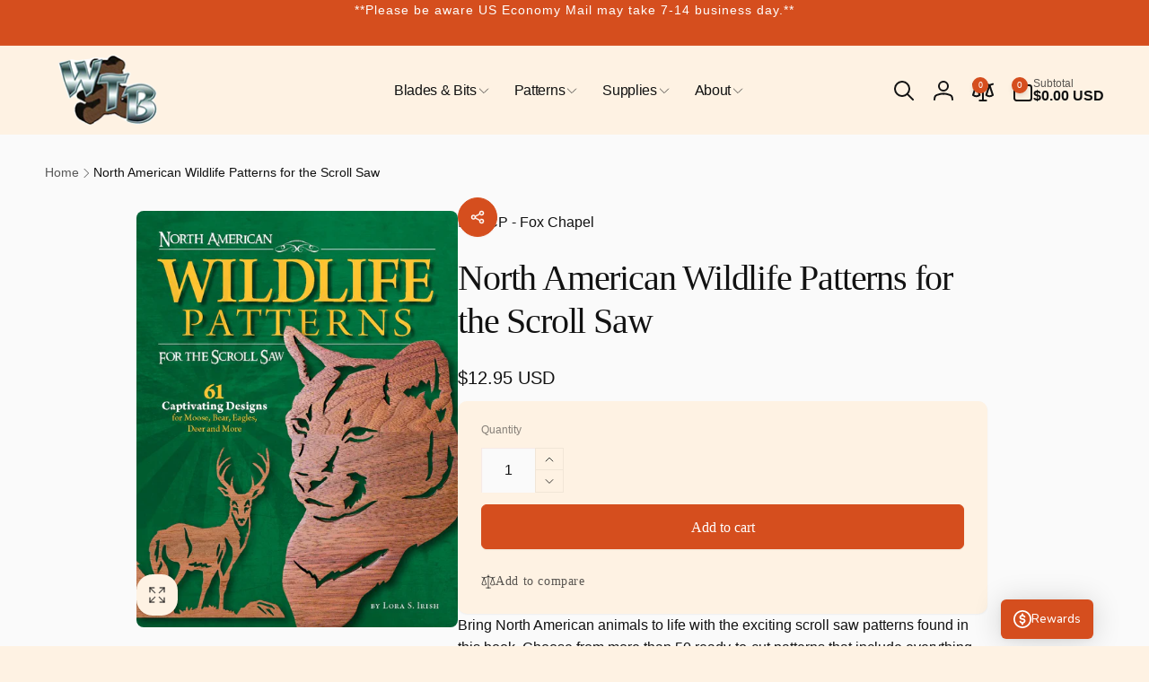

--- FILE ---
content_type: text/css
request_url: https://woodenteddybear.com/cdn/shop/t/32/assets/component-accordion.css?v=16832795235514357111730717042
body_size: -410
content:
.accordion{margin:0}.accordion+.accordion{position:relative}.accordion+.accordion:before{content:"";position:absolute;inset-inline:0;top:0;border-top:1px solid rgb(var(--color-foreground),.1)}.accordion .icon-accordion{align-self:center;margin-inline-end:calc(var(--font-heading-scale) * 1rem)}.accordion summary{padding:var(--accordion-distance) 0}.accordion__content{word-break:break-word;overflow-x:auto;padding:0 var(--accordion-distance) var(--accordion-distance) calc((var(--font-heading-scale) * 1rem) + 2rem)}.accordion:last-child .accordion__content{padding-bottom:0}.accordion__content--no-icon{padding-inline-start:0}.accordion__content--empty{min-height:5rem}.accordion__content img{max-width:100%}
/*# sourceMappingURL=/cdn/shop/t/32/assets/component-accordion.css.map?v=16832795235514357111730717042 */


--- FILE ---
content_type: text/css
request_url: https://woodenteddybear.com/cdn/shop/t/32/assets/section-footer.css?v=153461736468022914981730717042
body_size: 159
content:
.footer__text-color{color:rgb(var(--color-foreground),.8)}.footer__text-color strong{color:rgb(var(--color-foreground))}.footer__content-top{padding-bottom:5rem;display:block}.footer__logo+.footer-block__heading{margin-top:3rem}.footer__logo img{height:auto}.footer__content-middle,.footer__content-bottom{padding:2.5rem 0}.list-payment{gap:1rem}.footer__localization-selector.localization-selector{padding-inline-start:1.3rem}.footer__localization-selector.localization-selector .icon{inset-inline-end:1.3rem}@media screen and (max-width: 749px){.footer__inner .grid{display:block}.footer-block.grid__item{padding:0;margin:0;width:100%}.footer-block.grid__item:first-child{margin-top:0}.footer__content-top{padding-bottom:3rem}.footer__logo--margin-top-mobile{margin-top:2rem}}@media screen and (min-width: 750px){.footer__content-top .grid{row-gap:6rem;margin-bottom:0}}.footer__content-middle{border-top:solid .1rem rgba(var(--color-foreground),.08)}.footer__content-middle:only-child{border-top:0}@media screen and (max-width: 749px){.footer__content-sub-wrapper{flex-wrap:wrap;row-gap:1.5rem}}.footer-block:only-child:last-child{text-align:center;max-width:76rem;margin:0 auto}@media screen and (min-width: 750px){.footer-block{display:block;margin-top:0}}.footer-block:empty{display:none}@media screen and (max-width: 749px){.footer-block.footer-block--menu:only-child{text-align:start}}.footer-block__heading{margin-bottom:3rem;margin-top:0}.footer__content-sub-wrapper{gap:1.5rem}.footer__list-social:empty{display:none}.footer__localization{flex-direction:row;align-content:center;flex-wrap:wrap;justify-content:flex-start;gap:1rem}.footer__localization:empty{display:none}.footer__localization h2{margin:1rem 1rem .5rem;color:rgba(var(--color-foreground),.75)}.footer__localization localization-form{margin-inline-start:-1rem}.footer__localization localization-form~localization-form{margin-inline-start:0}.footer__column__bottom-links{gap:.5rem 1.5rem}.footer__column .localization-selector.link{border:1px solid rgb(var(--color-foreground),.1);border-radius:.5rem}@media screen and (min-width: 750px){.footer-block__newsletter:not(:only-child) .newsletter-form__message--success{inset-inline-start:auto}.footer__localization{padding:.4rem 0;justify-content:flex-start}.footer__localization h2{margin:1rem 0 0}.footer__column__bottom-links{gap:.5rem 4rem}.footer__column__bottom-links li+li{position:relative}.footer__column__bottom-links li+li:before{content:"";border-inline-start:.1rem solid rgb(var(--color-foreground),.18);position:absolute;inset-inline-start:-2rem;top:0;bottom:0}}@media screen and (max-width: 989px){.footer__localization noscript{width:100%}}.footer__copyright{text-align:center}.footer-block__details-content{padding-bottom:4rem;word-break:break-word}footer-collapse-block{display:block}@media (max-width: 749px){.footer-block:not(:last-child){border-bottom:1px dashed rgb(var(--color-foreground),.1)}.footer-block__heading{margin-top:2rem;margin-bottom:2rem}.footer-block:last-child .footer-block__details-content{padding-bottom:1rem}.js .footer-block__collapse-link{display:flex;width:100%;justify-content:space-between}.js .footer-block__collapse-link .icon{transition:transform .3s ease}.js footer-collapse-block[open] .footer-block__collapse-link .icon{transform:rotate(180deg)}.js footer-collapse-block .footer-block__details-content{display:none}.js footer-collapse-block[open] .footer-block__details-content{display:block}.footer__list-social{justify-content:flex-start}.footer__column__bottom-links{width:100%;display:grid;grid-template-columns:repeat(2,1fr)}}@media screen and (min-width: 750px){.footer__copyright{text-align:end}.footer__payment{justify-content:flex-start}.footer-block__details-content{padding:0}.footer-block__details-content>p,.footer-block__details-content>li{padding:0}.footer-block:only-child li{display:inline}.footer-block__collapse-link{cursor:default}}.copyright__content a{color:rgba(var(--color-foreground),.75)}@media screen and (min-width: 750px){.copyright__content a:hover{color:rgb(var(--color-foreground));text-decoration:underline;text-underline-offset:.3rem}}@media screen and (max-width: 989px){.footer-block__details-content .list-menu__item--link{padding-top:1rem;padding-bottom:1rem}}@media screen and (min-width: 750px){.footer-block__details-content .list-menu__item--link{display:inline-block}.footer-block__details-content>:first-child .list-menu__item--link{padding-top:0}}.footer-block__details-content .placeholder-svg{max-width:20rem}.copyright__content a{color:currentColor;text-decoration:none}.footer-block-store-information__item+.footer-block-store-information__item{margin-top:1rem}.footer-block-store-information__item__icon{margin-inline-end:1rem}@supports not (inset: 10px){@media screen and (max-width: 749px){.footer__inner .grid{margin-inline-start:0}}@media screen and (min-width: 750px){.footer__content-top .grid{margin-inline-start:-3rem}.footer__content-top .grid__item{padding-inline-start:3rem}}}
/*# sourceMappingURL=/cdn/shop/t/32/assets/section-footer.css.map?v=153461736468022914981730717042 */


--- FILE ---
content_type: text/css
request_url: https://woodenteddybear.com/cdn/shop/t/32/assets/compare-popup.css?v=17153300818794238631730717042
body_size: -145
content:
.popup-modal.compare-modal{overflow:unset}.compare-modal .compare-modal__content,.compare-modal__content-info.popup-modal__content-info{overflow-y:unset}.compare-modal__results{width:100%;height:100%}.compare-popup{margin:.3rem;overflow:auto;max-width:100%;max-height:100%}.compare-modal:not(:has(.compare-modal__content-info.empty)) .popup-modal__content{height:calc(100vh - var(--popup-distance) * 2)}.compare-popup table{table-layout:fixed;min-width:100%}.compare-popup table th,.compare-popup table td{text-align:start;white-space:normal}.compare-popup th{min-width:15rem}.compare-popup th,.compare-popup td{max-width:25rem}.compare-popup td{min-width:25rem;vertical-align:top}.compare-popup__media-wrapper{max-width:25rem;margin:0 auto}.compare-popup .price__sale{flex-direction:column}.compare-popup .product-form__buttons{grid-template-columns:auto 1fr}.compare-popup .product-form__submit{max-width:7rem}.compare-popup__description{max-height:20rem;overflow-y:auto}.compare-modal__message{display:none;margin-bottom:auto}compare-popup.empty .compare-modal__empty,compare-popup.warning .compare-modal__warning{display:block}div.compare-modal__loading{display:none;width:5rem;position:absolute;inset-inline-start:50%;top:50%;transform:translate(calc(var(--transform-direction) * 50%),-50%)}.compare-modal__loading{display:none}.compare-modal__content-info.loading .compare-modal__results,.compare-modal__content-info.loading .compare-modal__empty,compare-popup.empty .compare-modal__results{display:none}.compare-modal__content-info.loading .compare-modal__loading{display:block}.compare-popup__remove-link{min-height:4.4rem}@media ((min-width: 550px) and (max-width: 749px)) or (min-width: 1366px){.compare-popup .product-form__buttons--input:not(.product-form__buttons--no-quantity):not(:has(.shopify-payment-button)) .product-form__submit{min-width:auto}}
/*# sourceMappingURL=/cdn/shop/t/32/assets/compare-popup.css.map?v=17153300818794238631730717042 */


--- FILE ---
content_type: text/javascript
request_url: https://woodenteddybear.com/cdn/shop/t/32/assets/details-modal.js?v=141430337600116437951730717042
body_size: -259
content:
class DetailsModal extends HTMLElement{constructor(){super(),this.detailsContainer=this.querySelector("details"),this.summaryToggle=this.querySelector("summary"),this.overlay=this.querySelector(".details-modal-overlay"),this.detailsContainer.addEventListener("keyup",event=>event.code?event.code.toUpperCase()==="ESCAPE"&&this.close():""),this.summaryToggle.addEventListener("click",this.onSummaryClick.bind(this)),this.querySelector(".modal__close-button").addEventListener("click",this.close.bind(this)),this.overlay&&this.overlay.addEventListener("click",this.close.bind(this)),this.summaryToggle.setAttribute("role","button")}isOpen(){return this.detailsContainer.hasAttribute("open")}onSummaryClick(event){event.preventDefault(),event.target.closest("details").hasAttribute("open")?this.close():this.open(event)}open(event){event&&event.target.closest("details").setAttribute("open",!0),document.body.classList.add(`overflow-hidden-${this.dataset.breakpoint}`),trapFocus(this.detailsContainer.querySelector('[tabindex="-1"]'),this.detailsContainer.querySelector('input:not([type="hidden"])'))}close(focusToggle=!0){removeTrapFocus(focusToggle?this.summaryToggle:null),this.detailsContainer.removeAttribute("open"),document.body.classList.remove(`overflow-hidden-${this.dataset.breakpoint}`)}}customElements.define("details-modal",DetailsModal);
//# sourceMappingURL=/cdn/shop/t/32/assets/details-modal.js.map?v=141430337600116437951730717042
